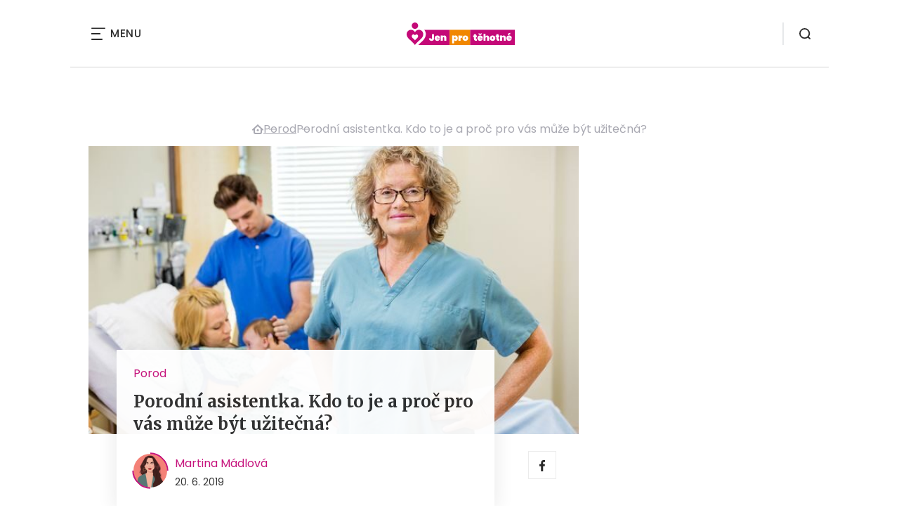

--- FILE ---
content_type: text/html; charset=UTF-8
request_url: https://www.jenprotehotne.cz/porodni-asistentka-kdo-to-je-a-proc-pro-vas-muze-byt-uzitecna/
body_size: 14106
content:
<!DOCTYPE html>
<html lang="cs">


<head>
    <meta charset="utf-8" />
    <!--[if IE]><meta http-equiv="X-UA-Compatible" content="IE=edge,chrome=1" /><![endif]-->
    <meta name="author" content="Brilo - https://www.brilo.cz" />
    <meta name="viewport" content="width=device-width, initial-scale=1, shrink-to-fit=no, viewport-fit=cover" />
    <meta name="format-detection" content="telephone=no" />

    
    <link rel="preconnect" href=" http://fonts.googleapis.com/" crossorigin="crossorigin">
    <link rel="preconnect" href="https://www.youtube.com">
    <link rel="preconnect" href="https://i.ytimg.com">
    <link rel="preconnect" href="https://i9.ytimg.com">
    <link rel=“preconnect“ href="https://connect.facebook.net/">

    <title>Porodní asistentka. Kdo to je a proč pro vás může být užitečná? - JenProTěhotné.cz</title>

            <link type="image/png" href="https://www.jenprotehotne.cz/wp-content/themes/czechnetmedia/images/favicon/JenProTehotne/favicon_package_v0.16/apple-touch-icon.png" rel="apple-touch-icon" sizes="180x180">
        <link type="image/png" href="https://www.jenprotehotne.cz/wp-content/themes/czechnetmedia/images/favicon/JenProTehotne/favicon_package_v0.16/favicon-32x32.png" rel="icon" sizes="32x32">
        <link type="image/png" href="https://www.jenprotehotne.cz/wp-content/themes/czechnetmedia/images/favicon/JenProTehotne/favicon_package_v0.16/favicon-16x16.png" rel="icon" sizes="16x16">
        <link type="image/png" href="https://www.jenprotehotne.cz/wp-content/themes/czechnetmedia/images/favicon/JenProTehotne/favicon_package_v0.16/android-chrome-192x192.png" rel="icon" sizes="192x192">
        <link type="image/png" href="https://www.jenprotehotne.cz/wp-content/themes/czechnetmedia/images/favicon/JenProTehotne/favicon_package_v0.16/android-chrome-512x512.png" rel="icon" sizes="512x512">
        <link type="image/png" href="https://www.jenprotehotne.cz/wp-content/themes/czechnetmedia/images/favicon/JenProTehotne/favicon_package_v0.16/mstile-150x150.png" rel="icon" sizes="150x150">
        <link rel="manifest" href="https://www.jenprotehotne.cz/wp-content/themes/czechnetmedia/images/favicon/JenProTehotne/favicon_package_v0.16/site.webmanifest" crossorigin="use-credentials">
        <link rel="icon" href="https://www.jenprotehotne.cz/wp-content/themes/czechnetmedia/images/favicon/JenProTehotne/favicon_package_v0.16/favicon.ico" type="image/x-icon" />
                    <link href="https://www.jenprotehotne.cz/wp-content/themes/czechnetmedia/images/favicon/JenProTehotne/favicon_package_v0.16/safari-pinned-tab.svg" rel="mask-icon" color="#c40877">
            <meta name="msapplication-TileColor" content="#c40877">
            <meta name="theme-color" content="#ffffff">
            

    <script src="//delivery.r2b2.cz/static/cnm/cmp.js" async></script>
<!-- Google Tag Manager -->
<script>(function(w,d,s,l,i){w[l]=w[l]||[];w[l].push({'gtm.start':
new Date().getTime(),event:'gtm.js'});var f=d.getElementsByTagName(s)[0],
j=d.createElement(s),dl=l!='dataLayer'?'&l='+l:'';j.async=true;j.src=
'https://www.googletagmanager.com/gtm.js?id='+i+dl;f.parentNode.insertBefore(j,f);
})(window,document,'script','dataLayer','GTM-KDHTZKH');</script>
<!-- End Google Tag Manager -->
    <meta name='robots' content='index, follow, max-image-preview:large, max-snippet:-1, max-video-preview:-1' />

	<!-- This site is optimized with the Yoast SEO plugin v19.13 - https://yoast.com/wordpress/plugins/seo/ -->
	<meta name="description" content="Chcete mít svou porodní asistentku? Přečtěte si, proč se vám může hodit, jaké jsou její pravomoci i čím se liší od duly u porodu." />
	<link rel="canonical" href="https://www.jenprotehotne.cz/porodni-asistentka-kdo-to-je-a-proc-pro-vas-muze-byt-uzitecna/" />
	<meta property="og:locale" content="cs_CZ" />
	<meta property="og:type" content="article" />
	<meta property="og:title" content="Porodní asistentka. Kdo to je a proč pro vás může být užitečná? - JenProTěhotné.cz" />
	<meta property="og:description" content="Chcete mít svou porodní asistentku? Přečtěte si, proč se vám může hodit, jaké jsou její pravomoci i čím se liší od duly u porodu." />
	<meta property="og:url" content="https://www.jenprotehotne.cz/porodni-asistentka-kdo-to-je-a-proc-pro-vas-muze-byt-uzitecna/" />
	<meta property="og:site_name" content="JenProTěhotné.cz" />
	<meta property="article:publisher" content="https://www.facebook.com/jenprotehotnecz/" />
	<meta property="article:published_time" content="2019-06-20T07:50:15+00:00" />
	<meta property="og:image" content="https://www.jenprotehotne.cz/wp-content/uploads/2019/05/porodni-asistentka.jpg" />
	<meta property="og:image:width" content="640" />
	<meta property="og:image:height" content="427" />
	<meta property="og:image:type" content="image/jpeg" />
	<meta name="author" content="Martina Mádlová" />
	<meta name="twitter:card" content="summary_large_image" />
	<meta name="twitter:label1" content="Napsal(a)" />
	<meta name="twitter:data1" content="Martina Mádlová" />
	<meta name="twitter:label2" content="Odhadovaná doba čtení" />
	<meta name="twitter:data2" content="5 minut" />
	<!-- / Yoast SEO plugin. -->


<link rel='dns-prefetch' href='//ajax.googleapis.com' />
<link rel='dns-prefetch' href='//d21-a.sdn.cz' />
<link rel='dns-prefetch' href='//fonts.googleapis.com' />
<style id='safe-svg-svg-icon-style-inline-css' type='text/css'>
.safe-svg-cover{text-align:center}.safe-svg-cover .safe-svg-inside{display:inline-block;max-width:100%}.safe-svg-cover svg{height:100%;max-height:100%;max-width:100%;width:100%}

</style>
<style id='global-styles-inline-css' type='text/css'>
body{--wp--preset--color--black: #000000;--wp--preset--color--cyan-bluish-gray: #abb8c3;--wp--preset--color--white: #ffffff;--wp--preset--color--pale-pink: #f78da7;--wp--preset--color--vivid-red: #cf2e2e;--wp--preset--color--luminous-vivid-orange: #ff6900;--wp--preset--color--luminous-vivid-amber: #fcb900;--wp--preset--color--light-green-cyan: #7bdcb5;--wp--preset--color--vivid-green-cyan: #00d084;--wp--preset--color--pale-cyan-blue: #8ed1fc;--wp--preset--color--vivid-cyan-blue: #0693e3;--wp--preset--color--vivid-purple: #9b51e0;--wp--preset--gradient--vivid-cyan-blue-to-vivid-purple: linear-gradient(135deg,rgba(6,147,227,1) 0%,rgb(155,81,224) 100%);--wp--preset--gradient--light-green-cyan-to-vivid-green-cyan: linear-gradient(135deg,rgb(122,220,180) 0%,rgb(0,208,130) 100%);--wp--preset--gradient--luminous-vivid-amber-to-luminous-vivid-orange: linear-gradient(135deg,rgba(252,185,0,1) 0%,rgba(255,105,0,1) 100%);--wp--preset--gradient--luminous-vivid-orange-to-vivid-red: linear-gradient(135deg,rgba(255,105,0,1) 0%,rgb(207,46,46) 100%);--wp--preset--gradient--very-light-gray-to-cyan-bluish-gray: linear-gradient(135deg,rgb(238,238,238) 0%,rgb(169,184,195) 100%);--wp--preset--gradient--cool-to-warm-spectrum: linear-gradient(135deg,rgb(74,234,220) 0%,rgb(151,120,209) 20%,rgb(207,42,186) 40%,rgb(238,44,130) 60%,rgb(251,105,98) 80%,rgb(254,248,76) 100%);--wp--preset--gradient--blush-light-purple: linear-gradient(135deg,rgb(255,206,236) 0%,rgb(152,150,240) 100%);--wp--preset--gradient--blush-bordeaux: linear-gradient(135deg,rgb(254,205,165) 0%,rgb(254,45,45) 50%,rgb(107,0,62) 100%);--wp--preset--gradient--luminous-dusk: linear-gradient(135deg,rgb(255,203,112) 0%,rgb(199,81,192) 50%,rgb(65,88,208) 100%);--wp--preset--gradient--pale-ocean: linear-gradient(135deg,rgb(255,245,203) 0%,rgb(182,227,212) 50%,rgb(51,167,181) 100%);--wp--preset--gradient--electric-grass: linear-gradient(135deg,rgb(202,248,128) 0%,rgb(113,206,126) 100%);--wp--preset--gradient--midnight: linear-gradient(135deg,rgb(2,3,129) 0%,rgb(40,116,252) 100%);--wp--preset--duotone--dark-grayscale: url('#wp-duotone-dark-grayscale');--wp--preset--duotone--grayscale: url('#wp-duotone-grayscale');--wp--preset--duotone--purple-yellow: url('#wp-duotone-purple-yellow');--wp--preset--duotone--blue-red: url('#wp-duotone-blue-red');--wp--preset--duotone--midnight: url('#wp-duotone-midnight');--wp--preset--duotone--magenta-yellow: url('#wp-duotone-magenta-yellow');--wp--preset--duotone--purple-green: url('#wp-duotone-purple-green');--wp--preset--duotone--blue-orange: url('#wp-duotone-blue-orange');--wp--preset--font-size--small: 13px;--wp--preset--font-size--medium: 20px;--wp--preset--font-size--large: 36px;--wp--preset--font-size--x-large: 42px;}.has-black-color{color: var(--wp--preset--color--black) !important;}.has-cyan-bluish-gray-color{color: var(--wp--preset--color--cyan-bluish-gray) !important;}.has-white-color{color: var(--wp--preset--color--white) !important;}.has-pale-pink-color{color: var(--wp--preset--color--pale-pink) !important;}.has-vivid-red-color{color: var(--wp--preset--color--vivid-red) !important;}.has-luminous-vivid-orange-color{color: var(--wp--preset--color--luminous-vivid-orange) !important;}.has-luminous-vivid-amber-color{color: var(--wp--preset--color--luminous-vivid-amber) !important;}.has-light-green-cyan-color{color: var(--wp--preset--color--light-green-cyan) !important;}.has-vivid-green-cyan-color{color: var(--wp--preset--color--vivid-green-cyan) !important;}.has-pale-cyan-blue-color{color: var(--wp--preset--color--pale-cyan-blue) !important;}.has-vivid-cyan-blue-color{color: var(--wp--preset--color--vivid-cyan-blue) !important;}.has-vivid-purple-color{color: var(--wp--preset--color--vivid-purple) !important;}.has-black-background-color{background-color: var(--wp--preset--color--black) !important;}.has-cyan-bluish-gray-background-color{background-color: var(--wp--preset--color--cyan-bluish-gray) !important;}.has-white-background-color{background-color: var(--wp--preset--color--white) !important;}.has-pale-pink-background-color{background-color: var(--wp--preset--color--pale-pink) !important;}.has-vivid-red-background-color{background-color: var(--wp--preset--color--vivid-red) !important;}.has-luminous-vivid-orange-background-color{background-color: var(--wp--preset--color--luminous-vivid-orange) !important;}.has-luminous-vivid-amber-background-color{background-color: var(--wp--preset--color--luminous-vivid-amber) !important;}.has-light-green-cyan-background-color{background-color: var(--wp--preset--color--light-green-cyan) !important;}.has-vivid-green-cyan-background-color{background-color: var(--wp--preset--color--vivid-green-cyan) !important;}.has-pale-cyan-blue-background-color{background-color: var(--wp--preset--color--pale-cyan-blue) !important;}.has-vivid-cyan-blue-background-color{background-color: var(--wp--preset--color--vivid-cyan-blue) !important;}.has-vivid-purple-background-color{background-color: var(--wp--preset--color--vivid-purple) !important;}.has-black-border-color{border-color: var(--wp--preset--color--black) !important;}.has-cyan-bluish-gray-border-color{border-color: var(--wp--preset--color--cyan-bluish-gray) !important;}.has-white-border-color{border-color: var(--wp--preset--color--white) !important;}.has-pale-pink-border-color{border-color: var(--wp--preset--color--pale-pink) !important;}.has-vivid-red-border-color{border-color: var(--wp--preset--color--vivid-red) !important;}.has-luminous-vivid-orange-border-color{border-color: var(--wp--preset--color--luminous-vivid-orange) !important;}.has-luminous-vivid-amber-border-color{border-color: var(--wp--preset--color--luminous-vivid-amber) !important;}.has-light-green-cyan-border-color{border-color: var(--wp--preset--color--light-green-cyan) !important;}.has-vivid-green-cyan-border-color{border-color: var(--wp--preset--color--vivid-green-cyan) !important;}.has-pale-cyan-blue-border-color{border-color: var(--wp--preset--color--pale-cyan-blue) !important;}.has-vivid-cyan-blue-border-color{border-color: var(--wp--preset--color--vivid-cyan-blue) !important;}.has-vivid-purple-border-color{border-color: var(--wp--preset--color--vivid-purple) !important;}.has-vivid-cyan-blue-to-vivid-purple-gradient-background{background: var(--wp--preset--gradient--vivid-cyan-blue-to-vivid-purple) !important;}.has-light-green-cyan-to-vivid-green-cyan-gradient-background{background: var(--wp--preset--gradient--light-green-cyan-to-vivid-green-cyan) !important;}.has-luminous-vivid-amber-to-luminous-vivid-orange-gradient-background{background: var(--wp--preset--gradient--luminous-vivid-amber-to-luminous-vivid-orange) !important;}.has-luminous-vivid-orange-to-vivid-red-gradient-background{background: var(--wp--preset--gradient--luminous-vivid-orange-to-vivid-red) !important;}.has-very-light-gray-to-cyan-bluish-gray-gradient-background{background: var(--wp--preset--gradient--very-light-gray-to-cyan-bluish-gray) !important;}.has-cool-to-warm-spectrum-gradient-background{background: var(--wp--preset--gradient--cool-to-warm-spectrum) !important;}.has-blush-light-purple-gradient-background{background: var(--wp--preset--gradient--blush-light-purple) !important;}.has-blush-bordeaux-gradient-background{background: var(--wp--preset--gradient--blush-bordeaux) !important;}.has-luminous-dusk-gradient-background{background: var(--wp--preset--gradient--luminous-dusk) !important;}.has-pale-ocean-gradient-background{background: var(--wp--preset--gradient--pale-ocean) !important;}.has-electric-grass-gradient-background{background: var(--wp--preset--gradient--electric-grass) !important;}.has-midnight-gradient-background{background: var(--wp--preset--gradient--midnight) !important;}.has-small-font-size{font-size: var(--wp--preset--font-size--small) !important;}.has-medium-font-size{font-size: var(--wp--preset--font-size--medium) !important;}.has-large-font-size{font-size: var(--wp--preset--font-size--large) !important;}.has-x-large-font-size{font-size: var(--wp--preset--font-size--x-large) !important;}
</style>
<link rel='stylesheet' id='diffvi-dist-css'  href='https://www.jenprotehotne.cz/wp-content/plugins/distributor/distributor.css?ver=4.4' type='text/css' media='all' />
<link rel='stylesheet' id='google-font-css'  href='https://fonts.googleapis.com/css2?family=Merriweather:wght@700&#038;family=Poppins:wght@400;500;700&#038;display=swap' type='text/css' media='all' />
<link rel='stylesheet' id='theme-style-css'  href='https://www.jenprotehotne.cz/wp-content/themes/czechnetmedia/style.css?ver=2020-12-15' type='text/css' media='all' />
<script type='text/javascript' src='https://www.jenprotehotne.cz/wp-includes/js/jquery/jquery.min.js?ver=3.6.0' id='jquery-core-js'></script>
<script type='text/javascript' src='https://www.jenprotehotne.cz/wp-includes/js/jquery/jquery-migrate.min.js?ver=3.3.2' id='jquery-migrate-js'></script>
<script type='text/javascript' src='https://d21-a.sdn.cz/d_21/sl/3/loader.js' id='seznam-jquery-js'></script>
<link rel="https://api.w.org/" href="https://www.jenprotehotne.cz/wp-json/" /><link rel="alternate" type="application/json" href="https://www.jenprotehotne.cz/wp-json/wp/v2/posts/1237" /><link rel="alternate" type="application/json+oembed" href="https://www.jenprotehotne.cz/wp-json/oembed/1.0/embed?url=https%3A%2F%2Fwww.jenprotehotne.cz%2Fporodni-asistentka-kdo-to-je-a-proc-pro-vas-muze-byt-uzitecna%2F" />
<link rel="alternate" type="text/xml+oembed" href="https://www.jenprotehotne.cz/wp-json/oembed/1.0/embed?url=https%3A%2F%2Fwww.jenprotehotne.cz%2Fporodni-asistentka-kdo-to-je-a-proc-pro-vas-muze-byt-uzitecna%2F&#038;format=xml" />
<script src="https://ssp.imedia.cz/static/js/ssp.js"></script>

</head>

<body class="post-template-default single single-post postid-1237 single-format-standard" style="--primary: #c40877; --primary-hover: #c40877; --primary-light: #f9e6f1; --text: #2A2A2A; ">

    <!-- Google Tag Manager (noscript) -->
<noscript><iframe src="https://www.googletagmanager.com/ns.html?id=GTM-KDHTZKH"
height="0" width="0" style="display:none;visibility:hidden"></iframe></noscript>
<!-- End Google Tag Manager (noscript) -->
            <header class="header-main">
    <span class="header-main__scrolled-bar"></span>
    <div class="container">
        <nav class="header-main__nav-main">
            <ul>
                <li id="menu-item-83" class="menu-item menu-item-type-taxonomy menu-item-object-category menu-item-83"><a href="https://www.jenprotehotne.cz/rubrika/tehotenstvi-tyden-po-tydnu/">Těhotenství týden po týdnu</a></li>
<li id="menu-item-81" class="menu-item menu-item-type-taxonomy menu-item-object-category menu-item-81"><a href="https://www.jenprotehotne.cz/rubrika/priznaky-tehotenstvi/">Příznaky těhotenství</a></li>
<li id="menu-item-2956" class="menu-item menu-item-type-taxonomy menu-item-object-category menu-item-2956"><a href="https://www.jenprotehotne.cz/rubrika/jak-zvladnout-tehotenstvi/">Jak zvládnout těhotenství</a></li>
<li id="menu-item-84" class="menu-item menu-item-type-taxonomy menu-item-object-category menu-item-84"><a href="https://www.jenprotehotne.cz/rubrika/vyziva-v-tehotenstvi/">Výživa v těhotenství</a></li>
<li id="menu-item-82" class="menu-item menu-item-type-taxonomy menu-item-object-category menu-item-has-children menu-item-82"><a href="https://www.jenprotehotne.cz/rubrika/tehotenske-komplikace/">Těhotenské komplikace</a>
<ul class="sub-menu">
	<li id="menu-item-86" class="menu-item menu-item-type-taxonomy menu-item-object-category current-post-ancestor current-menu-parent current-post-parent menu-item-86"><a href="https://www.jenprotehotne.cz/rubrika/zdravotni-pece-v-tehotenstvi/">Zdravotní péče v těhotenství</a></li>
</ul>
</li>
<li id="menu-item-79" class="menu-item menu-item-type-taxonomy menu-item-object-category current-post-ancestor current-menu-parent current-post-parent menu-item-79"><a href="https://www.jenprotehotne.cz/rubrika/porod/">Porod</a></li>
<li id="menu-item-80" class="menu-item menu-item-type-taxonomy menu-item-object-category menu-item-has-children menu-item-80"><a href="https://www.jenprotehotne.cz/rubrika/priprava-na-miminko/">Příprava na miminko</a>
<ul class="sub-menu">
	<li id="menu-item-77" class="menu-item menu-item-type-taxonomy menu-item-object-category menu-item-77"><a href="https://www.jenprotehotne.cz/rubrika/materska/">Mateřská</a></li>
</ul>
</li>
<li id="menu-item-78" class="menu-item menu-item-type-taxonomy menu-item-object-category menu-item-78"><a href="https://www.jenprotehotne.cz/rubrika/planovani-rodicovstvi/">Plánování rodičovství</a></li>
<li id="menu-item-2958" class="menu-item menu-item-type-taxonomy menu-item-object-category menu-item-2958"><a href="https://www.jenprotehotne.cz/rubrika/umele-oplodneni/">Umělé oplodnění</a></li>
<li id="menu-item-2957" class="menu-item menu-item-type-taxonomy menu-item-object-category menu-item-2957"><a href="https://www.jenprotehotne.cz/rubrika/souteze/">Soutěže</a></li>
            </ul>
        </nav>

        <div class="header-main__nav-button">
            <span></span>
            <span></span>
            <span></span>
            <span></span>
            Menu
        </div>

                                            <a class="header-main__brand" href="https://www.jenprotehotne.cz">
                    <img src="" data-src="https://www.jenprotehotne.cz/wp-content/uploads/2021/04/logo21_JenProTehotne.svg" draggable="false" alt="JenProTěhotné.cz" ><noscript><img src="https://www.jenprotehotne.cz/wp-content/uploads/2021/04/logo21_JenProTehotne.svg" alt="JenProTěhotné.cz"></noscript>                </a>
                    
        
        <div class="header-search">
    <form id="searchform" class="header-search__inner" role="search" method="get" action="https://www.jenprotehotne.cz/">

        <input id="s" name="s" class="header-search__input" type="text" placeholder="Hledat na...">

        <button class="btn  header-search__submit --small --primary" type="submit">
            <span>Vyhledat</span>
        </button>
    </form>

    <div class="header-search__button">
        <svg xmlns="http://www.w3.org/2000/svg" width="16" height="16" viewBox="0 0 16 16"><path class="a" d="M15.731 14.44l-2.146-2.138a7.607 7.607 0 001.624-4.7 7.641 7.641 0 00-7.6-7.6 7.641 7.641 0 00-7.6 7.6 7.641 7.641 0 007.6 7.6 7.606 7.606 0 004.7-1.624l2.138 2.146a.91.91 0 00.646.269.91.91 0 00.645-.269.91.91 0 00.262-.638.91.91 0 00-.269-.646zM1.85 7.62a5.8 5.8 0 015.77-5.77 5.8 5.8 0 015.77 5.77 5.8 5.8 0 01-5.77 5.77 5.8 5.8 0 01-5.77-5.77z"/></svg>    </div>
</div>    </div>
    <div class="header-mask"></div>
</header>

        <main>
            <section class="entry-content-section base-section --p-top-0 --mobile-p-x-0"><div class="container"><div id="dist_leaderboard" class="distributor" aria-hidden="true"><div id="ado-2erlvEFPLTpXxEAnuDeWqmk40NwgfcOamF8wuTAcWjH.07"></div><div id="ssp-zone-139259"></div></div>
</div></section>                <div class="breadcrumbs-container container">
        <div class="breadcrumbs  ">
            <span><span><a href="https://www.jenprotehotne.cz/">JenProTěhotné.cz</a></span>  <span><a href="https://www.jenprotehotne.cz/rubrika/porod/">Porod</a></span>  <span class="breadcrumb_last" aria-current="page">Porodní asistentka. Kdo to je a proč pro vás může být užitečná?</span></span>        </div>
    </div>

            <div id="projectNotices" class="container">
	</div>    
    <div class="container">
        <div class="content-and-aside layout-base-content">
            <div class="content">
                                    
<section class="base-section detail-intro-section --p-top-0 --p-x-0">
    <div class="container">

        
    <div class="detail-intro-gallery">
        <div class="gallery-item detail-intro-gallery__item">
            <div class="gallery-icon detail-intro-gallery__icon">
                <a class="detail-intro-gallery__img" href="https://www.jenprotehotne.cz/porodni-asistentka-kdo-to-je-a-proc-pro-vas-muze-byt-uzitecna/?galerie&obrazek=1238">
                    <img src="" data-src="https://www.jenprotehotne.cz/wp-content/uploads/fly-images/1238/porodni-asistentka-1036x608-c.jpg" srcset="" data-srcset="https://www.jenprotehotne.cz/wp-content/uploads/fly-images/1238/porodni-asistentka-414x244-c.jpg 414w, https://www.jenprotehotne.cz/wp-content/uploads/fly-images/1238/porodni-asistentka-699x411-c.jpg 699w, https://www.jenprotehotne.cz/wp-content/uploads/fly-images/1238/porodni-asistentka-1036x608-c.jpg 1036w, https://www.jenprotehotne.cz/wp-content/uploads/fly-images/1238/porodni-asistentka-1398x822-c.jpg 1398w, https://www.jenprotehotne.cz/wp-content/uploads/fly-images/1238/porodni-asistentka-2072x1216-c.jpg 2072w" draggable="false" alt="Porodní asistentka" ><noscript><img src="https://www.jenprotehotne.cz/wp-content/uploads/fly-images/1238/porodni-asistentka-1036x608-c.jpg" alt="Porodní asistentka"></noscript>                </a>
            </div>
        </div>

        
        
            </div>

        <div class="detail-intro-section__content ">
            <div class="post-item  signpost-item__post">
                <div class="post-item__tags base-text base-header__tag">
                    <a class='post-item__tag-link' href='https://www.jenprotehotne.cz/rubrika/porod/'>
                        Porod                    </a>
                </div>

                <header class="post-item__header">
                    <h1 class="post-item__heading article-heading">
                        Porodní asistentka. Kdo to je a proč pro vás může být užitečná?                    </h1>
                </header>

                <div class="post-item__author">
                    <div class="author">
                        <a class="author__image" href="https://www.jenprotehotne.cz/author/martina-madlova/">
                            <img src="" data-src="https://www.jenprotehotne.cz/wp-content/uploads/2022/03/nausnice-300x300.jpg" alt="Martina Mádlová">
                        </a>
                        <div class="author__text">
                            <h4 class="author__heading base-text">
                                <a href="https://www.jenprotehotne.cz/author/martina-madlova/">Martina Mádlová</a>
                            </h4>

                            <p class="author__perex small-text">
                                                                    20. 6. 2019                                                            </p>
                        </div>
                    </div>
                </div>
            </div>

            <div class="detail-intro-gallery__share">
                <a class="detail-intro-section__link" href="https://www.facebook.com/sharer/sharer.php?u=https://www.jenprotehotne.cz/porodni-asistentka-kdo-to-je-a-proc-pro-vas-muze-byt-uzitecna/" target="_blank" rel="nofollow">
                    <svg xmlns="http://www.w3.org/2000/svg" width="8.31" height="16" viewBox="0 0 8.31 16"><path class="a" d="M5.393 16V8.7h2.449l.367-2.845H5.393V4.039c0-.823.228-1.385 1.41-1.385h1.505V.109a20.41 20.41 0 00-2.194-.111 3.427 3.427 0 00-3.659 3.759v2.1H0v2.845h2.456v7.3z"/></svg>                </a>
                            </div>
        </div>

            </div>
</section>
                    
<div class="entry-content js-page-progress-bar-offset entry-content-detail">
    <p>&#381;eny dnes maj&iacute; sv&eacute;ho zuba&#345;e, kade&#345;nici, kosmeti&#269;ku i psychologa. Pro&#269; tedy nem&iacute;t i dobrou porodn&iacute; asistentku? Na n&#283; se ov&scaron;em &#269;asto pohl&iacute;&#382;&iacute; jako na n&#283;koho, kdo se n&aacute;hodou nach&aacute;z&iacute; na porodn&iacute;m s&aacute;le a nen&iacute; v&#367;bec d&#367;le&#382;it&yacute;. M&aacute; ale svou funkci a to dost podstatnou. M&#367;&#382;e v&aacute;s prov&aacute;zet t&#283;hotenstv&iacute;m i samotn&yacute;m porodem a m&aacute; v&iacute;c pravomoc&iacute; ne&#382; dula. Pro&#269; by pro v&aacute;s mohla b&yacute;t porodn&iacute; asistentka (PA) u&#382;ite&#269;n&aacute;?<!--more--><p>Porodn&iacute; asistentka je zdravotnice, kter&aacute; se specializuje na p&eacute;&#269;i o &#382;enu v&nbsp;pr&#367;b&#283;hu t&#283;hotenstv&iacute;, porodu i &scaron;estined&#283;l&iacute;. M&#367;&#382;e pracovat samostatn&#283;, bez odborn&eacute;ho dohledu a indikace l&eacute;ka&#345;e, pokud je t&#283;hotenstv&iacute; bez komplikac&iacute;. V&nbsp;tom se pr&aacute;v&#283; li&scaron;&iacute; o duly, kter&aacute; nen&iacute; zdravotnick&yacute;m pracovn&iacute;kem a m&aacute; b&yacute;t u porodu pouze oporou a podporou, nesm&iacute; do n&#283;j ale medic&iacute;nsky zasahovat.</p><div id="dist_single01" class="distributor dist_single dist_before01h2" aria-hidden="true"><div id="ado-0nAHXieBN87QJwaN2Zs4mMYZEDlldUOz3ZmgeJeharL.T7"></div><div id="ssp-zone-139284"></div></div>

<h2>Uzn&aacute;van&aacute; definice</h2><p>Sv&#283;tov&aacute; zdravotnick&aacute; organizace, Mezin&aacute;rodn&iacute; konfederace porodn&iacute;ch asistentek a Mezin&aacute;rodn&iacute; federace gynekolog&#367; a porodn&iacute;k&#367; spole&#269;n&#283; vytvo&#345;ily dokument <strong>Definice porodn&iacute; asistentky</strong>, kter&yacute; vznikl v&nbsp;roce 1972. V&nbsp;n&#283;m je uveden&aacute; p&#345;esn&aacute; definice porodn&iacute; asistentky, n&aacute;pl&#328; jej&iacute; pr&aacute;ce i mo&#382;nosti, kter&eacute; m&aacute;.</p><p>Setkat se s&nbsp;porodn&iacute;mi asistentkami m&#367;&#382;ete:</p><ul>
<li>v&nbsp;porodnic&iacute;ch na porodn&iacute;ch s&aacute;lech,</li>
<li>na odd&#283;len&iacute;ch p&eacute;&#269;e o t&#283;hotn&eacute; a &scaron;estined&#283;l&iacute;,</li>
<li>v&nbsp;porodnick&yacute;ch a gynekologick&yacute;ch ordinac&iacute;ch,</li>
<li>v&nbsp;centrech pro nast&aacute;vaj&iacute;c&iacute; maminky,</li>
<li>v&nbsp;soukrom&eacute; praxi.</li>
</ul><blockquote class="wp-embedded-content" data-secret="zKR4EC9VjQ"><p><a href="https://www.jenprotehotne.cz/dula-u-porodu-vite-kdo-to-vlastne-je-a-jake-ma-poslani/">Dula u porodu. V&iacute;te, kdo to vlastn&#283; je a jak&eacute; m&aacute; posl&aacute;n&iacute;?</a></p></blockquote><p><iframe title="&bdquo;Dula u porodu. V&iacute;te, kdo to vlastn&#283; je a jak&eacute; m&aacute; posl&aacute;n&iacute;?&ldquo; &mdash; JenProTehotne.cz" class="wp-embedded-content" sandbox="allow-scripts" security="restricted" style="position: absolute; clip: rect(1px, 1px, 1px, 1px);" src="https://www.jenprotehotne.cz/dula-u-porodu-vite-kdo-to-vlastne-je-a-jake-ma-poslani/embed/#?secret=zKR4EC9VjQ" data-secret="zKR4EC9VjQ" width="500" height="282" frameborder="0" marginwidth="0" marginheight="0" scrolling="no"></iframe></p><h2>Porodn&iacute; asistentka studium</h2><p>Porodn&iacute; asistentky se vzd&#283;l&aacute;vaj&iacute; na vysok&yacute;ch &scaron;kol&aacute;ch v&nbsp;oborech ur&#269;en&yacute;ch pro p&#345;&iacute;pravu porodn&iacute;ch asistentek. Studium mus&iacute; trvat minim&aacute;ln&#283; t&#345;i roky a jejich kompetence upravuje <strong>z&aacute;kon &#269;. 96/2004 Sb., o nel&eacute;ka&#345;sk&yacute;ch povol&aacute;n&iacute;ch</strong>. Kdy&#382; &uacute;sp&#283;&scaron;n&#283; studium dokon&#269;&iacute;, m&#367;&#382;e se za&#269;&iacute;t v&#283;novat sv&eacute;mu oboru. Je pln&#283; uzn&aacute;v&aacute;na jako zdravotnick&yacute; pracovn&iacute;k a z&aacute;rove&#328; i pracuje v&nbsp;partnerstv&iacute; se &#382;enami, aby jim poskytla podporu, p&eacute;&#269;i a radu. Tato p&eacute;&#269;e zahrnuje prevenci, podporu p&#345;irozen&eacute;ho porodu, hl&iacute;d&aacute;n&iacute; mo&#382;n&yacute;ch komplikac&iacute; u matky a d&iacute;t&#283;te a dal&scaron;&iacute; nezbytn&aacute; pomoc p&#345;i nal&eacute;hav&eacute; asistentky. Porodn&iacute; asistentka nemus&iacute; pracovat jen v&nbsp;nemocnici, ale i doma, v&nbsp;ambulanc&iacute;ch apod.</p><blockquote class="wp-embedded-content" data-secret="OyLX9sYXin"><p><a href="https://www.jenprotehotne.cz/porod-do-vody-proc-je-mezi-zenami-tak-oblibeny/">Porod do vody. Pro&#269; je mezi &#382;enami tak obl&iacute;ben&yacute;?</a></p></blockquote><p><iframe title="&bdquo;Porod do vody. Pro&#269; je mezi &#382;enami tak obl&iacute;ben&yacute;?&ldquo; &mdash; JenProTehotne.cz" class="wp-embedded-content" sandbox="allow-scripts" security="restricted" style="position: absolute; clip: rect(1px, 1px, 1px, 1px);" src="https://www.jenprotehotne.cz/porod-do-vody-proc-je-mezi-zenami-tak-oblibeny/embed/#?secret=OyLX9sYXin" data-secret="OyLX9sYXin" width="500" height="282" frameborder="0" marginwidth="0" marginheight="0" scrolling="no"></iframe></p><div id="dist_single02" class="distributor dist_single dist_before03h2" aria-hidden="true"><div id="ado-o8c6oCprk6G2CV2ix7oLX7Q5wA3yxCM4gi0TwE1ly...e7"></div><div id="ssp-zone-200386"></div></div>

<h2>Porodn&iacute; asistentka a jej&iacute; n&aacute;pl&#328; pr&aacute;ce</h2><p>Pr&aacute;ce porodn&iacute; asistentky spo&#269;&iacute;v&aacute; p&#345;edev&scaron;&iacute;m v poskytov&aacute;n&iacute; rad a pou&#269;en&iacute; o &#382;ivotospr&aacute;v&#283; v&nbsp;t&#283;hotenstv&iacute;, p&#345;i kojen&iacute;, p&#345;&iacute;prav&#283; na porod, o&scaron;et&#345;en&iacute; novorozence, a dokonce i o antikoncepci. Poskytuje rady i v&nbsp;ot&aacute;zk&aacute;ch soci&aacute;ln&#283;-pr&aacute;vn&iacute;ch. Prvn&iacute; setk&aacute;n&iacute; s&nbsp;nast&aacute;vaj&iacute;c&iacute; maminkou mohou prob&iacute;hat ji&#382; b&#283;hem t&#283;hotenstv&iacute;, kde mohou probrat v&scaron;echno, co t&#283;hotnou &#382;enu zaj&iacute;m&aacute;.</p><p>Hlavn&iacute; n&aacute;pl&#328; je ale p&#345;&iacute;prava rodi&#269;ky k&nbsp;porodu a p&eacute;&#269;e o n&iacute; p&#345;i v&scaron;ech dob&aacute;ch porodn&iacute;ch. Na za&#269;&aacute;tku porodu m&#367;&#382;e PA p&#345;ij&iacute;t k&nbsp;&#382;en&#283; dom&#367;, zkontrolovat rodi&#269;ku, miminko i celkovou situaci. Dok&aacute;&#382;e odhadnout vhodnou chv&iacute;li, kdy se vydat do porodnice (pokud nechce &#382;ena rodit doma).</p><p>Ale ani v&nbsp;porodnici &#269;asto nemus&iacute; b&yacute;t l&eacute;ka&#345; u porodu p&#345;&iacute;tomen. Porodn&iacute; asistentka dok&aacute;&#382;e v&scaron;emi vhodn&yacute;mi prost&#345;edky monitorovat matku i d&iacute;t&#283; a poznat p&#345;&iacute;znaky patologi&iacute;, kter&eacute; u&#382; z&aacute;sah l&eacute;ka&#345;e vy&#382;aduj&iacute;. Pokud je v&scaron;e v&nbsp;po&#345;&aacute;dku, m&#367;&#382;e v&eacute;st porod a&#382; do konce i s&nbsp;n&aacute;st&#345;ihem hr&aacute;ze apod. O&scaron;et&#345;uje porodn&iacute; a poporodn&iacute; poran&#283;n&iacute;.</p><p>V&nbsp;p&#345;&iacute;pad&#283; ambulantn&iacute;ho porodu v&aacute;s dojde porodn&iacute; asistentka nav&scaron;t&iacute;vit hned, jakmile p&#345;ijedete dom&#367; z&nbsp;porodnice. Zkontroluje miminko, v&aacute;s a se v&scaron;&iacute;m v&aacute;m porad&iacute;.</p><h2>Mus&iacute;te si porodn&iacute; asistentku zaplatit?</h2><p>Porodn&iacute; asistentku si mus&iacute;te zaplatit v&nbsp;p&#345;&iacute;pad&#283;, &#382;e m&aacute; svou vlastn&iacute; soukromou praxi, proto&#382;e ty neplat&iacute; zdravotn&iacute; poji&scaron;&#357;ovny. V&yacute;jimku tvo&#345;&iacute; jen n&aacute;v&scaron;t&#283;va v&nbsp;t&#283;hotenstv&iacute; a v&nbsp;&scaron;estined&#283;l&iacute;. Tuto p&eacute;&#269;i m&#367;&#382;e jako jedinou zdravotn&iacute; poji&scaron;&#357;ovna uhradit, pokud s&nbsp;n&iacute; m&aacute; PA uzav&#345;enou smlouvu a v&yacute;kon indikuje gynekolog. Jinak si p&#345;ipravte naditou pen&#283;&#382;enku. Porodn&iacute; asistentka v&aacute;s m&#367;&#382;e st&aacute;t od n&#283;kolika set korun jen za konzultace, a&#382; po tis&iacute;ce za veden&iacute; porodu a doprovod do porodnice.</p><p>Za porodn&iacute; asistentku neplat&iacute;te ani tehdy, kdy&#382; je zam&#283;stn&aacute;na ve st&aacute;tn&iacute;m nebo soukrom&eacute;m za&#345;&iacute;zen&iacute; a jej&iacute; pr&aacute;ce hradn&iacute; zdravotn&iacute; poji&scaron;&#357;ovna.</p><blockquote class="wp-embedded-content" data-secret="kROcgqwgT3"><p><a href="https://www.jenprotehotne.cz/predporodni-kurz-jak-vybrat-ten-spravny-a-co-vam-prinese/">P&#345;edporodn&iacute; kurz. Jak vybrat ten spr&aacute;vn&yacute; a co v&aacute;m p&#345;inese?</a></p></blockquote><p><iframe title="&bdquo;P&#345;edporodn&iacute; kurz. Jak vybrat ten spr&aacute;vn&yacute; a co v&aacute;m p&#345;inese?&ldquo; &mdash; JenProTehotne.cz" class="wp-embedded-content" sandbox="allow-scripts" security="restricted" style="position: absolute; clip: rect(1px, 1px, 1px, 1px);" src="https://www.jenprotehotne.cz/predporodni-kurz-jak-vybrat-ten-spravny-a-co-vam-prinese/embed/#?secret=kROcgqwgT3" data-secret="kROcgqwgT3" width="500" height="282" frameborder="0" marginwidth="0" marginheight="0" scrolling="no"></iframe></p><div id="dist_single03" class="distributor dist_single dist_before05h2" aria-hidden="true"><div id="ado-uXTsTZDuLPi3gJ4.8oAyx2YObRX1f2eFWh8i_jjZFM3.X7"></div></div>

<h2>Vyberte si ide&aacute;ln&iacute; porodn&iacute; asistentku</h2><p>V&#283;t&scaron;ina porodn&iacute;ch asistentek pracuje v&nbsp;porodnic&iacute;ch nebo gynekologick&yacute;ch ambulanc&iacute;ch. Soukrom&eacute; asistentky si m&#367;&#382;ete naj&iacute;t na str&aacute;nk&aacute;ch <a href="https://www.unipa.cz/">Unie porodn&iacute;ch asistentek</a> a <a href="https://www.ckpa.cz/">&#268;esk&eacute; komory porodn&iacute;ch asistentek</a>. Ide&aacute;ln&iacute; porodn&iacute; asistentku pro sebe z&nbsp;&#345;ad t&#283;ch soukrom&yacute;ch byste m&#283;la za&#269;&iacute;t hledat hned na za&#269;&aacute;tku t&#283;hotenstv&iacute;, proto&#382;e to m&#367;&#382;e chv&iacute;li trvat. Velice d&#367;le&#382;it&eacute; je osobn&iacute; setk&aacute;n&iacute;, proto&#382;e v&aacute;m mus&iacute; b&yacute;t sympatick&aacute; a m&#283;ly byste si tak&#345;&iacute;kaj&iacute;c padnout do noty. Vn&iacute;mejte proto p&#345;i setk&aacute;n&iacute; sv&eacute; pocity. Jestli&#382;e se c&iacute;t&iacute;te dob&#345;e a hned v&iacute;te, &#382;e tuto &#382;enu byste u sv&eacute;ho porodu bez obav cht&#283;la m&iacute;t, nevad&iacute; v&aacute;m s&nbsp;n&iacute; hovo&#345;it o intimn&iacute;ch v&#283;cech a m&aacute;te chu&#357; se j&iacute; sv&#283;&#345;ovat, je to ta prav&aacute;.</p></p>
<div id="dist_single99" class="distributor dist_single" aria-hidden="true"><div id="ado-S.tWbY4EQsCwS_.tOrf4lYz_3BQGS7B11VOskTFirbD.D7"></div><div id="ssp-zone-139274"></div><div id="ssp-zone-139289"></div></div>
</div>

<div class="entry-content --content-distributor-only">
</div>                    
<section class="base-section post-rating-section --p-x-0">
    <div class="container ">
        <div class="post-rating-section__content">
            <div class="article-heading">Ohodnoťte tento článek:</div>

            <form class="post-rating-section__form" action="">
                <span class="article-heading post-rating-section_average">0</span>

                <div class="post-rating-section__stars-container">
                    <label class="post-rating-section__star" data-star-number="1" for="star1">
                        <svg xmlns="http://www.w3.org/2000/svg" width="24" height="23" viewBox="0 0 24 23" fill="#e5005b"><path class="a" d="M23.937 8.691a1.273 1.273 0 00-1.1-.877l-6.927-.629L13.171.774A1.276 1.276 0 0012 .003a1.275 1.275 0 00-1.173.775l-2.739 6.41-6.928.629a1.275 1.275 0 00-1.1.877 1.274 1.274 0 00.373 1.355l5.236 4.592-1.544 6.8a1.275 1.275 0 00.5 1.317 1.273 1.273 0 00.747.243 1.271 1.271 0 00.654-.182L12 19.246l5.973 3.571a1.271 1.271 0 001.4-.061 1.276 1.276 0 00.5-1.317l-1.544-6.8 5.236-4.591a1.276 1.276 0 00.372-1.357z"/></svg>                    </label>
                    <label class="post-rating-section__star" data-star-number="2" for="star2">
                        <svg xmlns="http://www.w3.org/2000/svg" width="24" height="23" viewBox="0 0 24 23" fill="#e5005b"><path class="a" d="M23.937 8.691a1.273 1.273 0 00-1.1-.877l-6.927-.629L13.171.774A1.276 1.276 0 0012 .003a1.275 1.275 0 00-1.173.775l-2.739 6.41-6.928.629a1.275 1.275 0 00-1.1.877 1.274 1.274 0 00.373 1.355l5.236 4.592-1.544 6.8a1.275 1.275 0 00.5 1.317 1.273 1.273 0 00.747.243 1.271 1.271 0 00.654-.182L12 19.246l5.973 3.571a1.271 1.271 0 001.4-.061 1.276 1.276 0 00.5-1.317l-1.544-6.8 5.236-4.591a1.276 1.276 0 00.372-1.357z"/></svg>                    </label>
                    <label class="post-rating-section__star" data-star-number="3" for="star3">
                        <svg xmlns="http://www.w3.org/2000/svg" width="24" height="23" viewBox="0 0 24 23" fill="#e5005b"><path class="a" d="M23.937 8.691a1.273 1.273 0 00-1.1-.877l-6.927-.629L13.171.774A1.276 1.276 0 0012 .003a1.275 1.275 0 00-1.173.775l-2.739 6.41-6.928.629a1.275 1.275 0 00-1.1.877 1.274 1.274 0 00.373 1.355l5.236 4.592-1.544 6.8a1.275 1.275 0 00.5 1.317 1.273 1.273 0 00.747.243 1.271 1.271 0 00.654-.182L12 19.246l5.973 3.571a1.271 1.271 0 001.4-.061 1.276 1.276 0 00.5-1.317l-1.544-6.8 5.236-4.591a1.276 1.276 0 00.372-1.357z"/></svg>                    </label>
                    <label class="post-rating-section__star" data-star-number="4" for="star4">
                        <svg xmlns="http://www.w3.org/2000/svg" width="24" height="23" viewBox="0 0 24 23" fill="#e5005b"><path class="a" d="M23.937 8.691a1.273 1.273 0 00-1.1-.877l-6.927-.629L13.171.774A1.276 1.276 0 0012 .003a1.275 1.275 0 00-1.173.775l-2.739 6.41-6.928.629a1.275 1.275 0 00-1.1.877 1.274 1.274 0 00.373 1.355l5.236 4.592-1.544 6.8a1.275 1.275 0 00.5 1.317 1.273 1.273 0 00.747.243 1.271 1.271 0 00.654-.182L12 19.246l5.973 3.571a1.271 1.271 0 001.4-.061 1.276 1.276 0 00.5-1.317l-1.544-6.8 5.236-4.591a1.276 1.276 0 00.372-1.357z"/></svg>                    </label>
                    <label class="post-rating-section__star" data-star-number="5" for="star5">
                        <svg xmlns="http://www.w3.org/2000/svg" width="24" height="23" viewBox="0 0 24 23" fill="#e5005b"><path class="a" d="M23.937 8.691a1.273 1.273 0 00-1.1-.877l-6.927-.629L13.171.774A1.276 1.276 0 0012 .003a1.275 1.275 0 00-1.173.775l-2.739 6.41-6.928.629a1.275 1.275 0 00-1.1.877 1.274 1.274 0 00.373 1.355l5.236 4.592-1.544 6.8a1.275 1.275 0 00.5 1.317 1.273 1.273 0 00.747.243 1.271 1.271 0 00.654-.182L12 19.246l5.973 3.571a1.271 1.271 0 001.4-.061 1.276 1.276 0 00.5-1.317l-1.544-6.8 5.236-4.591a1.276 1.276 0 00.372-1.357z"/></svg>                    </label>

                    <div class="ratings-stars">
                        <input type="radio" id="star1" class="rating-star" data-star-number="1" name="stars"  >
                        <input type="radio" id="star2" class="rating-star" data-star-number="2" name="stars"  >
                        <input type="radio" id="star3" class="rating-star" data-star-number="3" name="stars"  >
                        <input type="radio" id="star4" class="rating-star" data-star-number="4" name="stars"  >
                        <input type="radio" id="star5" class="rating-star" data-star-number="5" name="stars"  >
                        <input type="hidden" id="ratingVotesNumber" value="0">
                        <input type="hidden" id="ratingAverage" value="0">
                        <input type="hidden" id="ratingOverall" value="0">
                        <input type="hidden" id="ratingPostId" value="1237">
                        <input type="hidden" id="ratingVotesNumberInput" value="post-ratings-number-of-ratings">
                        <input type="hidden" id="ratingAverageInput" value="post-ratings-average">
                        <input type="hidden" id="ratingOverallInput" value="post-ratings-overall">
                    </div>
                </div>
            </form>
                    </div>
    </div>
</section>                            </div>
            <aside class="aside">
                <div class="fixed-aside">
                    <div id="dist_rectangle" class="distributor" aria-hidden="true"><div id="ado-dCtXtS0D5xssbJZtqdL4FlXLDu4lLtsIVBA4D5PmWOn.d7"></div><div id="ssp-zone-139264"></div></div>
<div id="dist_halfpage" class="distributor" aria-hidden="true"><div id="ado-DJyVPL.P7RCVaH_yCi85NBS9ovgSqpH.khEmmP02uWr.i7"></div><div id="ssp-zone-139269"></div></div>
                </div>
            </aside>
        </div>
    </div>

    
    <section class="base-section  horoscopes-section    ">
        <div class="container ">
            <div class="horoscopes-section__body rectangular-wrapper">

                                    <header>
                                                    <a href="https://www.womanonly.cz/horoskopy/#utm_source=jenprotehotne&#38;utm_medium=selfpromo&#38;utm_campaign=blok-horoskopy" >
                                <h2 class="horoscopes-section__title article-heading">Horoskopy</h2>
                            </a>
                                            </header>
                
                <ul class="horoscopes-section__signs">

                                            <li class="horoscope-item  --small">
                            <div class="horoscope-item__body ">
                                <figure class="horoscope-item__sign">
                                    <a href="https://www.womanonly.cz/horoskopy/vodnar/#utm_source=jenprotehotne&#38;utm_medium=selfpromo&#38;utm_campaign=blok-horoskopy" target="_blank">
                                        <img src="" data-src="https://www.jenprotehotne.cz/wp-content/uploads/2022/03/Vodnar.svg" srcset="" data-srcset="https://www.jenprotehotne.cz/wp-content/uploads/2022/03/Vodnar.svg 1x, https://www.jenprotehotne.cz/wp-content/uploads/2022/03/Vodnar.svg 2x" class="horoscope-item__image" draggable="false" aria-hidden="true" alt="Vodnář" ><noscript><img src="https://www.jenprotehotne.cz/wp-content/uploads/2022/03/Vodnar.svg" alt="Vodnář"></noscript>                                    </a>
                                </figure>

                                <div class="horoscope-item__content"><a href="https://www.womanonly.cz/horoskopy/vodnar/#utm_source=jenprotehotne&#38;utm_medium=selfpromo&#38;utm_campaign=blok-horoskopy" class="horoscope-item__title --link article-heading u-color-primary">Vodnář</a></div>

                            </div>
                        </li>
                                            <li class="horoscope-item  --small">
                            <div class="horoscope-item__body ">
                                <figure class="horoscope-item__sign">
                                    <a href="https://www.womanonly.cz/horoskopy/vahy/#utm_source=jenprotehotne&#38;utm_medium=selfpromo&#38;utm_campaign=blok-horoskopy" target="_blank">
                                        <img src="" data-src="https://www.jenprotehotne.cz/wp-content/uploads/2022/03/Vaha.svg" srcset="" data-srcset="https://www.jenprotehotne.cz/wp-content/uploads/2022/03/Vaha.svg 1x, https://www.jenprotehotne.cz/wp-content/uploads/2022/03/Vaha.svg 2x" class="horoscope-item__image" draggable="false" aria-hidden="true" alt="Váha" ><noscript><img src="https://www.jenprotehotne.cz/wp-content/uploads/2022/03/Vaha.svg" alt="Váha"></noscript>                                    </a>
                                </figure>

                                <div class="horoscope-item__content"><a href="https://www.womanonly.cz/horoskopy/vahy/#utm_source=jenprotehotne&#38;utm_medium=selfpromo&#38;utm_campaign=blok-horoskopy" class="horoscope-item__title --link article-heading u-color-primary">Váhy</a></div>

                            </div>
                        </li>
                                            <li class="horoscope-item  --small">
                            <div class="horoscope-item__body ">
                                <figure class="horoscope-item__sign">
                                    <a href="https://www.womanonly.cz/horoskopy/stir/#utm_source=jenprotehotne&#38;utm_medium=selfpromo&#38;utm_campaign=blok-horoskopy" target="_blank">
                                        <img src="" data-src="https://www.jenprotehotne.cz/wp-content/uploads/2022/03/Stir.svg" srcset="" data-srcset="https://www.jenprotehotne.cz/wp-content/uploads/2022/03/Stir.svg 1x, https://www.jenprotehotne.cz/wp-content/uploads/2022/03/Stir.svg 2x" class="horoscope-item__image" draggable="false" aria-hidden="true" alt="Štír" ><noscript><img src="https://www.jenprotehotne.cz/wp-content/uploads/2022/03/Stir.svg" alt="Štír"></noscript>                                    </a>
                                </figure>

                                <div class="horoscope-item__content"><a href="https://www.womanonly.cz/horoskopy/stir/#utm_source=jenprotehotne&#38;utm_medium=selfpromo&#38;utm_campaign=blok-horoskopy" class="horoscope-item__title --link article-heading u-color-primary">Štír</a></div>

                            </div>
                        </li>
                                            <li class="horoscope-item  --small">
                            <div class="horoscope-item__body ">
                                <figure class="horoscope-item__sign">
                                    <a href="https://www.womanonly.cz/horoskopy/strelec/#utm_source=jenprotehotne&#38;utm_medium=selfpromo&#38;utm_campaign=blok-horoskopy" target="_blank">
                                        <img src="" data-src="https://www.jenprotehotne.cz/wp-content/uploads/2022/03/Strelec.svg" srcset="" data-srcset="https://www.jenprotehotne.cz/wp-content/uploads/2022/03/Strelec.svg 1x, https://www.jenprotehotne.cz/wp-content/uploads/2022/03/Strelec.svg 2x" class="horoscope-item__image" draggable="false" aria-hidden="true" alt="Střelec" ><noscript><img src="https://www.jenprotehotne.cz/wp-content/uploads/2022/03/Strelec.svg" alt="Střelec"></noscript>                                    </a>
                                </figure>

                                <div class="horoscope-item__content"><a href="https://www.womanonly.cz/horoskopy/strelec/#utm_source=jenprotehotne&#38;utm_medium=selfpromo&#38;utm_campaign=blok-horoskopy" class="horoscope-item__title --link article-heading u-color-primary">Střelec</a></div>

                            </div>
                        </li>
                                            <li class="horoscope-item  --small">
                            <div class="horoscope-item__body ">
                                <figure class="horoscope-item__sign">
                                    <a href="https://www.womanonly.cz/horoskopy/rak/#utm_source=jenprotehotne&#38;utm_medium=selfpromo&#38;utm_campaign=blok-horoskopy" target="_blank">
                                        <img src="" data-src="https://www.jenprotehotne.cz/wp-content/uploads/2022/03/Rak.svg" srcset="" data-srcset="https://www.jenprotehotne.cz/wp-content/uploads/2022/03/Rak.svg 1x, https://www.jenprotehotne.cz/wp-content/uploads/2022/03/Rak.svg 2x" class="horoscope-item__image" draggable="false" aria-hidden="true" alt="Rak" ><noscript><img src="https://www.jenprotehotne.cz/wp-content/uploads/2022/03/Rak.svg" alt="Rak"></noscript>                                    </a>
                                </figure>

                                <div class="horoscope-item__content"><a href="https://www.womanonly.cz/horoskopy/rak/#utm_source=jenprotehotne&#38;utm_medium=selfpromo&#38;utm_campaign=blok-horoskopy" class="horoscope-item__title --link article-heading u-color-primary">Rak</a></div>

                            </div>
                        </li>
                                            <li class="horoscope-item  --small">
                            <div class="horoscope-item__body ">
                                <figure class="horoscope-item__sign">
                                    <a href="https://www.womanonly.cz/horoskopy/ryby/#utm_source=jenprotehotne&#38;utm_medium=selfpromo&#38;utm_campaign=blok-horoskopy" target="_blank">
                                        <img src="" data-src="https://www.jenprotehotne.cz/wp-content/uploads/2022/03/Ryba.svg" srcset="" data-srcset="https://www.jenprotehotne.cz/wp-content/uploads/2022/03/Ryba.svg 1x, https://www.jenprotehotne.cz/wp-content/uploads/2022/03/Ryba.svg 2x" class="horoscope-item__image" draggable="false" aria-hidden="true" alt="Ryba" ><noscript><img src="https://www.jenprotehotne.cz/wp-content/uploads/2022/03/Ryba.svg" alt="Ryba"></noscript>                                    </a>
                                </figure>

                                <div class="horoscope-item__content"><a href="https://www.womanonly.cz/horoskopy/ryby/#utm_source=jenprotehotne&#38;utm_medium=selfpromo&#38;utm_campaign=blok-horoskopy" class="horoscope-item__title --link article-heading u-color-primary">Ryby</a></div>

                            </div>
                        </li>
                                            <li class="horoscope-item  --small">
                            <div class="horoscope-item__body ">
                                <figure class="horoscope-item__sign">
                                    <a href="https://www.womanonly.cz/horoskopy/panna/#utm_source=jenprotehotne&#38;utm_medium=selfpromo&#38;utm_campaign=blok-horoskopy" target="_blank">
                                        <img src="" data-src="https://www.jenprotehotne.cz/wp-content/uploads/2022/03/Panna.svg" srcset="" data-srcset="https://www.jenprotehotne.cz/wp-content/uploads/2022/03/Panna.svg 1x, https://www.jenprotehotne.cz/wp-content/uploads/2022/03/Panna.svg 2x" class="horoscope-item__image" draggable="false" aria-hidden="true" alt="Panna" ><noscript><img src="https://www.jenprotehotne.cz/wp-content/uploads/2022/03/Panna.svg" alt="Panna"></noscript>                                    </a>
                                </figure>

                                <div class="horoscope-item__content"><a href="https://www.womanonly.cz/horoskopy/panna/#utm_source=jenprotehotne&#38;utm_medium=selfpromo&#38;utm_campaign=blok-horoskopy" class="horoscope-item__title --link article-heading u-color-primary">Panna</a></div>

                            </div>
                        </li>
                                            <li class="horoscope-item  --small">
                            <div class="horoscope-item__body ">
                                <figure class="horoscope-item__sign">
                                    <a href="https://www.womanonly.cz/horoskopy/kozoroh/#utm_source=jenprotehotne&#38;utm_medium=selfpromo&#38;utm_campaign=blok-horoskopy" target="_blank">
                                        <img src="" data-src="https://www.jenprotehotne.cz/wp-content/uploads/2022/03/Kozoroh.svg" srcset="" data-srcset="https://www.jenprotehotne.cz/wp-content/uploads/2022/03/Kozoroh.svg 1x, https://www.jenprotehotne.cz/wp-content/uploads/2022/03/Kozoroh.svg 2x" class="horoscope-item__image" draggable="false" aria-hidden="true" alt="Kozoroh" ><noscript><img src="https://www.jenprotehotne.cz/wp-content/uploads/2022/03/Kozoroh.svg" alt="Kozoroh"></noscript>                                    </a>
                                </figure>

                                <div class="horoscope-item__content"><a href="https://www.womanonly.cz/horoskopy/kozoroh/#utm_source=jenprotehotne&#38;utm_medium=selfpromo&#38;utm_campaign=blok-horoskopy" class="horoscope-item__title --link article-heading u-color-primary">Kozoroh</a></div>

                            </div>
                        </li>
                                            <li class="horoscope-item  --small">
                            <div class="horoscope-item__body ">
                                <figure class="horoscope-item__sign">
                                    <a href="https://www.womanonly.cz/horoskopy/byk/#utm_source=jenprotehotne&#38;utm_medium=selfpromo&#38;utm_campaign=blok-horoskopy" target="_blank">
                                        <img src="" data-src="https://www.jenprotehotne.cz/wp-content/uploads/2022/03/Byk.svg" srcset="" data-srcset="https://www.jenprotehotne.cz/wp-content/uploads/2022/03/Byk.svg 1x, https://www.jenprotehotne.cz/wp-content/uploads/2022/03/Byk.svg 2x" class="horoscope-item__image" draggable="false" aria-hidden="true" alt="Býk" ><noscript><img src="https://www.jenprotehotne.cz/wp-content/uploads/2022/03/Byk.svg" alt="Býk"></noscript>                                    </a>
                                </figure>

                                <div class="horoscope-item__content"><a href="https://www.womanonly.cz/horoskopy/byk/#utm_source=jenprotehotne&#38;utm_medium=selfpromo&#38;utm_campaign=blok-horoskopy" class="horoscope-item__title --link article-heading u-color-primary">Býk</a></div>

                            </div>
                        </li>
                                            <li class="horoscope-item  --small">
                            <div class="horoscope-item__body ">
                                <figure class="horoscope-item__sign">
                                    <a href="https://www.womanonly.cz/horoskopy/blizenci/#utm_source=jenprotehotne&#38;utm_medium=selfpromo&#38;utm_campaign=blok-horoskopy" target="_blank">
                                        <img src="" data-src="https://www.jenprotehotne.cz/wp-content/uploads/2022/03/Blizenec.svg" srcset="" data-srcset="https://www.jenprotehotne.cz/wp-content/uploads/2022/03/Blizenec.svg 1x, https://www.jenprotehotne.cz/wp-content/uploads/2022/03/Blizenec.svg 2x" class="horoscope-item__image" draggable="false" aria-hidden="true" alt="Blíženec" ><noscript><img src="https://www.jenprotehotne.cz/wp-content/uploads/2022/03/Blizenec.svg" alt="Blíženec"></noscript>                                    </a>
                                </figure>

                                <div class="horoscope-item__content"><a href="https://www.womanonly.cz/horoskopy/blizenci/#utm_source=jenprotehotne&#38;utm_medium=selfpromo&#38;utm_campaign=blok-horoskopy" class="horoscope-item__title --link article-heading u-color-primary">Blíženci</a></div>

                            </div>
                        </li>
                                            <li class="horoscope-item  --small">
                            <div class="horoscope-item__body ">
                                <figure class="horoscope-item__sign">
                                    <a href="https://www.womanonly.cz/horoskopy/beran/#utm_source=jenprotehotne&#38;utm_medium=selfpromo&#38;utm_campaign=blok-horoskopy" target="_blank">
                                        <img src="" data-src="https://www.jenprotehotne.cz/wp-content/uploads/2022/03/Beran.svg" srcset="" data-srcset="https://www.jenprotehotne.cz/wp-content/uploads/2022/03/Beran.svg 1x, https://www.jenprotehotne.cz/wp-content/uploads/2022/03/Beran.svg 2x" class="horoscope-item__image" draggable="false" aria-hidden="true" alt="Beran" ><noscript><img src="https://www.jenprotehotne.cz/wp-content/uploads/2022/03/Beran.svg" alt="Beran"></noscript>                                    </a>
                                </figure>

                                <div class="horoscope-item__content"><a href="https://www.womanonly.cz/horoskopy/beran/#utm_source=jenprotehotne&#38;utm_medium=selfpromo&#38;utm_campaign=blok-horoskopy" class="horoscope-item__title --link article-heading u-color-primary">Beran</a></div>

                            </div>
                        </li>
                    
                </ul>

            </div>

        </div>
    </section>

<section id="vyber-sefredaktora-2940" class="signpost-section base-section --bg-secondary   " data-desktop="3" data-mobile="3">
    <div class="signpost-section__wrapper container">

                    <header class="section-header base-header ">
                                    <span class="section-header__tag base-text">Pečlivě jsme pro vás vybrali</span>
                                                    <h2 class="section-header__title base-header__heading base-subheading">
                        Výběr šéfredaktora                    </h2>
                                            </header>
        
        <div class="row g-1 justify-content-center">
                            
<div class="col-sm-6 col-lg-4">
    <article class="signpost-item">
        <a class="signpost-item__img-placeholder" href="https://www.jenprotehotne.cz/co-je-syndrom-mizejiciho-dvojcete-a-proc-postihuje-vice-jak-tretinu-zen-s-vicecetnym-tehotenstvim/">
            <img src="" data-src="https://www.jenprotehotne.cz/wp-content/uploads/fly-images/2774/dvojcata-ultrazvuk-448x360-c.jpg" srcset="" data-srcset="https://www.jenprotehotne.cz/wp-content/uploads/fly-images/2774/dvojcata-ultrazvuk-448x360-c.jpg 1x, https://www.jenprotehotne.cz/wp-content/uploads/fly-images/2774/dvojcata-ultrazvuk-896x720-c.jpg 2x" class="signpost-item__img" draggable="false" alt="Syndrom mizejícího dvojčete" ><noscript><img src="https://www.jenprotehotne.cz/wp-content/uploads/fly-images/2774/dvojcata-ultrazvuk-448x360-c.jpg" alt="Syndrom mizejícího dvojčete"></noscript>        </a>
        <div class="post-item signpost-item__post">
            <div class="post-item__tags base-text base-header__tag">
                <a class='post-item__tag-link' href='https://www.jenprotehotne.cz/rubrika/tehotenske-komplikace/'>
                    Těhotenské komplikace                </a>
            </div>
            <header class="post-item__header">
                <h3 class="post-item__heading article-heading">
                    <a href='https://www.jenprotehotne.cz/co-je-syndrom-mizejiciho-dvojcete-a-proc-postihuje-vice-jak-tretinu-zen-s-vicecetnym-tehotenstvim/'>
                        Co je syndrom mizejícího dvojčete a proč postihuje více jak třetinu žen s vícečetným těhotenstvím?                    </a>
                </h3>
            </header>
            <div class="post-item__author">
                <div class="author">
                    <a class="author__image" href="https://www.jenprotehotne.cz/author/tereza-axmannova/">
                        <img src="" data-src="https://www.jenprotehotne.cz/wp-content/uploads/2022/03/hneda-300x297.jpg" alt="Tereza Axmannová">
                    </a>
                    <div class="author__text">
                        <h4 class="author__heading base-text">
                            <a href="https://www.jenprotehotne.cz/author/tereza-axmannova/">Tereza Axmannová</a>
                        </h4>
                        <p class="author__perex small-text">3 minuty čtení</p>
                    </div>
                </div>
            </div>
        </div>
    </article>
</div>


<div class="col-sm-6 col-lg-4">
    <article class="signpost-item">
        <a class="signpost-item__img-placeholder" href="https://www.jenprotehotne.cz/kordocenteza-neboli-vysetreni-pupecnikove-krve-ocima-pacientky-a-jeji-srovnani-s-amniocentezou/">
            <img src="" data-src="https://www.jenprotehotne.cz/wp-content/uploads/fly-images/2716/kordocenteza-amniocenteza-448x360-c.jpg" srcset="" data-srcset="https://www.jenprotehotne.cz/wp-content/uploads/fly-images/2716/kordocenteza-amniocenteza-448x360-c.jpg 1x, https://www.jenprotehotne.cz/wp-content/uploads/fly-images/2716/kordocenteza-amniocenteza-896x720-c.jpg 2x" class="signpost-item__img" draggable="false" alt="Kordocentéza" ><noscript><img src="https://www.jenprotehotne.cz/wp-content/uploads/fly-images/2716/kordocenteza-amniocenteza-448x360-c.jpg" alt="Kordocentéza"></noscript>        </a>
        <div class="post-item signpost-item__post">
            <div class="post-item__tags base-text base-header__tag">
                <a class='post-item__tag-link' href='https://www.jenprotehotne.cz/rubrika/zdravotni-pece-v-tehotenstvi/'>
                    Zdravotní péče v těhotenství                </a>
            </div>
            <header class="post-item__header">
                <h3 class="post-item__heading article-heading">
                    <a href='https://www.jenprotehotne.cz/kordocenteza-neboli-vysetreni-pupecnikove-krve-ocima-pacientky-a-jeji-srovnani-s-amniocentezou/'>
                        Kordocentéza, neboli vyšetření pupečníkové krve, očima pacientky. Jak se liší od amniocentézy?                    </a>
                </h3>
            </header>
            <div class="post-item__author">
                <div class="author">
                    <a class="author__image" href="https://www.jenprotehotne.cz/author/tereza-axmannova/">
                        <img src="" data-src="https://www.jenprotehotne.cz/wp-content/uploads/2022/03/hneda-300x297.jpg" alt="Tereza Axmannová">
                    </a>
                    <div class="author__text">
                        <h4 class="author__heading base-text">
                            <a href="https://www.jenprotehotne.cz/author/tereza-axmannova/">Tereza Axmannová</a>
                        </h4>
                        <p class="author__perex small-text">6 minut čtení</p>
                    </div>
                </div>
            </div>
        </div>
    </article>
</div>

<div id="dist_after02article" class="distributor d-lg-none" aria-hidden="true"><div id="ado-g3HxCXqEDHLcHQGdCKa7K236PijR6rtPydv420j02sn.x7"></div><div id="ssp-zone-139284"></div></div>

<div class="col-sm-6 col-lg-4">
    <article class="signpost-item">
        <a class="signpost-item__img-placeholder" href="https://www.jenprotehotne.cz/kdyz-screening-rika-downuv-syndrom/">
            <img src="" data-src="https://www.jenprotehotne.cz/wp-content/uploads/fly-images/2646/downuv-syndrom-448x360-c.jpg" srcset="" data-srcset="https://www.jenprotehotne.cz/wp-content/uploads/fly-images/2646/downuv-syndrom-448x360-c.jpg 1x, https://www.jenprotehotne.cz/wp-content/uploads/fly-images/2646/downuv-syndrom-896x720-c.jpg 2x" class="signpost-item__img" draggable="false" alt="Downův syndrom" ><noscript><img src="https://www.jenprotehotne.cz/wp-content/uploads/fly-images/2646/downuv-syndrom-448x360-c.jpg" alt="Downův syndrom"></noscript>        </a>
        <div class="post-item signpost-item__post">
            <div class="post-item__tags base-text base-header__tag">
                <a class='post-item__tag-link' href='https://www.jenprotehotne.cz/rubrika/tehotenske-komplikace/'>
                    Těhotenské komplikace                </a>
            </div>
            <header class="post-item__header">
                <h3 class="post-item__heading article-heading">
                    <a href='https://www.jenprotehotne.cz/kdyz-screening-rika-downuv-syndrom/'>
                        Když screening říká: Downův syndrom                    </a>
                </h3>
            </header>
            <div class="post-item__author">
                <div class="author">
                    <a class="author__image" href="https://www.jenprotehotne.cz/author/tereza-axmannova/">
                        <img src="" data-src="https://www.jenprotehotne.cz/wp-content/uploads/2022/03/hneda-300x297.jpg" alt="Tereza Axmannová">
                    </a>
                    <div class="author__text">
                        <h4 class="author__heading base-text">
                            <a href="https://www.jenprotehotne.cz/author/tereza-axmannova/">Tereza Axmannová</a>
                        </h4>
                        <p class="author__perex small-text">9 minut čtení</p>
                    </div>
                </div>
            </div>
        </div>
    </article>
</div>

                        </div>

            </div>
</section>

    <section class="entry-content-section base-section  --p-bottom-0 --mobile-p-x-0">
        <div class="container">
            <div id="dist_megabanner" class="distributor" aria-hidden="true"><div id="ado-om48q7bx3XX6P366x2SSAdV.TgCNyluiTE.Ilyb7C.f.67"></div><div id="ssp-zone-139279"></div><div id="ssp-zone-139294"></div></div>

        </div>
    </section>

<div class="page-progress-bar">
    <div class="container">
        <div class="page-progress-bar__body">
            <header class="page-progress-bar__header">
                <span class="page-progress-bar__tag small-text">Právě čtete</span>
                <h2 class="page-progress-bar__heading large-text">Porodní asistentka. Kdo to je a proč pro vás může být užitečná?</h2>
            </header>
        </div>
    </div>
    <span class="page-progress-bar__indicator"></span>
</div>
</main>

<footer class="footer-main">
    <div class="container">
        
<div class="footer-top row">
    
    
    
    </div>
<div class="footer-middle row">
    <div class="col-sm-6 col-md-4 footer-middle__nav">
        <nav>
            <ul>
                <li id="menu-item-2959" class="menu-item menu-item-type-custom menu-item-object-custom menu-item-2959"><a href="https://czechnetmedia.cz/">O nás</a></li>
<li id="menu-item-2960" class="menu-item menu-item-type-custom menu-item-object-custom menu-item-2960"><a href="https://czechnetmedia.cz/">Další projekty</a></li>
<li id="menu-item-2961" class="menu-item menu-item-type-custom menu-item-object-custom menu-item-2961"><a href="https://www.jenprotehotne.cz/zasady-ochrany-osobnich-udaju/">Zásady ochrany osobních údajů</a></li>
            </ul>
        </nav>
    </div>

            <div class="col-sm-6 col-md-4 footer-middle__button">
            <a class="btn  --primary" href="https://czechnetmedia.cz/" >
                <span>Propagace na webu</span>
                <img class="btn__icon" src="" data-src="https://www.jenprotehotne.cz/wp-content/themes/czechnetmedia/images/svg/trumpet.svg" aria-hidden="true" draggable="false">
            </a>
        </div>
    
            <div class="col-sm-6 col-md-4 footer-middle__brand">
            <img src="" data-src="https://www.jenprotehotne.cz/wp-content/uploads/fly-images/2937/CzechNet_media_logo_320x132-1-0x0-c.png" draggable="false" alt="CzechNet_media_logo_320x132 (1)" ><noscript><img src="https://www.jenprotehotne.cz/wp-content/uploads/fly-images/2937/CzechNet_media_logo_320x132-1-0x0-c.png" alt="CzechNet_media_logo_320x132 (1)"></noscript>        </div>
    </div>
<div class="footer-bottom">
  <span class="footer-copy">
    &copy; 2017 - 2025        <a href="https://czechnetmedia.cz/" style="font-family: inherit; font-size: inherit; font-weight: inherit;">CzechNetMedia s.r.o.</a>&nbsp;a dodavatelé obsahu.&nbsp;O propagaci magazínu se starají odborníci z <a href="https://pickerly.com/">marketingové agentury Pickerly v Praze</a>.&nbsp;Další magazíny:&nbsp;<a href="https://www.womanonly.cz/">WomanOnly</a>,&nbsp;<a href="https://motherclub.cz/">MotherClub</a>,&nbsp;<a href="https://obehani.cz/" style="font-family: inherit; font-size: inherit; font-weight: inherit;">Oběhání</a>,&nbsp;<a href="https://www.predskolnivek.cz/" style="font-family: inherit; font-size: inherit; font-weight: inherit;">Předškolnívěk</a>,&nbsp;<a href="https://www.topzine.cz/" style="font-family: inherit; font-size: inherit; font-weight: inherit;">Topzine</a>,&nbsp;<a href="https://www.fanzine.cz/" style="font-family: inherit; font-size: inherit; font-weight: inherit;">Fanzine</a>,&nbsp;<a href="https://www.studentmag.cz/" style="font-family: inherit; font-size: inherit; font-weight: inherit;">StudentMag</a>,&nbsp;<a href="https://www.jenprocestovatele.cz/" style="font-family: inherit; font-size: inherit; font-weight: inherit;">JenProCestovatele</a>,&nbsp;<a href="https://www.weddingmag.cz/" style="font-family: inherit; font-size: inherit; font-weight: inherit;">WeddingMag</a>,&nbsp;<a href="https://livingmag.cz/" style="font-family: inherit; font-size: inherit; font-weight: inherit;">LivingMag</a>,&nbsp;<a href="https://ocukrovi.cz/" style="font-family: inherit; font-size: inherit; font-weight: inherit;">Ocukroví</a>,&nbsp;<a href="https://www.jenohubnuti.cz/" style="font-family: inherit; font-size: inherit; font-weight: inherit;">JenOHubnutí</a>.  </span>

    
</div>    </div>
</footer>


<script src="//cz.adocean.pl/files/js/ado.js"></script>
<script>
var dist_source = 'none';
(function($) {
	if(typeof sssp !== 'undefined' && sssp.displaySeznamAds()) {
		var sssp_placements = [];
		if(window.innerWidth > 767) {
			dist_source = 'SeznamDesktop';
	        if($('#dist_leaderboard #ssp-zone-139259').length) sssp_placements.push({'zoneId': 139259, 'id': 'ssp-zone-139259', 'width': 970, 'height': 210});
	        if($('#dist_rectangle #ssp-zone-139264').length) sssp_placements.push({'zoneId': 139264, 'id': 'ssp-zone-139264', 'width': 300, 'height': 300});
	        if($('#dist_halfpage #ssp-zone-139269').length) sssp_placements.push({'zoneId': 139269, 'id': 'ssp-zone-139269', 'width': 300, 'height': 600});
	        if($('#dist_megabanner #ssp-zone-139279').length) sssp_placements.push({'zoneId': 139279, 'id': 'ssp-zone-139279', 'width': 970, 'height': 310});
	        if($('#dist_single99 #ssp-zone-139274').length) sssp_placements.push({'zoneId': 139274, 'id': 'ssp-zone-139274', 'width': 560, 'height': 315});
		} else {
			dist_source = 'SeznamMobile';
	        if($('#dist_megabanner #ssp-zone-139294').length) sssp_placements.push({'zoneId': 139294, 'id': 'ssp-zone-139294', 'width': 480, 'height': 480});
	        if($('#dist_after02article #ssp-zone-139284').length) sssp_placements.push({'zoneId': 139284, 'id': 'ssp-zone-139284', 'width': 480, 'height': 480});
	        if($('#dist_single01 #ssp-zone-139284').length) sssp_placements.push({'zoneId': 139284, 'id': 'ssp-zone-139284', 'width': 480, 'height': 480});
	        if($('#dist_single02 #ssp-zone-200386').length) sssp_placements.push({'zoneId': 200386, 'id': 'ssp-zone-200386', 'width': 480, 'height': 480});
	        if($('#dist_single99 #ssp-zone-139289').length) sssp_placements.push({'zoneId': 139289, 'id': 'ssp-zone-139289', 'width': 480, 'height': 480});
	        if($('#dist_middlebanner #ssp-zone-200381').length) sssp_placements.push({'zoneId': 200381, 'id': 'ssp-zone-200381'});
	        document.addEventListener("DOMContentLoaded", function(event) {
	        	getPopUp(767, 'dist_single99', 200381);
	        });
		}
		if(sssp_placements.length) {
			sssp.config({source: "hp_feed"});
			sssp.getAds(sssp_placements);
		}
	} else {
		dist_source = 'R2B2';
		(function(w,d,s,l,i){w[l]=w[l]||[];w[l].push({'gtm.start':
		new Date().getTime(),event:'gtm.js'});var f=d.getElementsByTagName(s)[0],
		j=d.createElement(s),dl=l!='dataLayer'?'&l='+l:'';j.async=true;j.src=
		'https://www.googletagmanager.com/gtm.js?id='+i+dl;f.parentNode.insertBefore(j,f);
		})(window,document,'script','dataLayer','GTM-PJMXMVL');
	}
	dataLayer.push({'dist_domain': 'https://www.jenprotehotne.cz', 'dist_source': dist_source});
})(jQuery);
</script>
<script type='text/javascript' src='https://www.jenprotehotne.cz/wp-content/plugins/distributor/distributor.js?ver=4.4' id='diffvi-dist-js'></script>
<script type='text/javascript' src='https://ajax.googleapis.com/ajax/libs/jquery/3.4.1/jquery.min.js' id='cdn-jquery-js'></script>
<script type='text/javascript' id='theme-functions-script-js-extra'>
/* <![CDATA[ */
var myAjax = {"ajaxurl":"https:\/\/www.jenprotehotne.cz\/wp-admin\/admin-ajax.php"};
/* ]]> */
</script>
<script type='text/javascript' src='https://www.jenprotehotne.cz/wp-content/themes/czechnetmedia/index.js?ver=2022121302' id='theme-functions-script-js'></script>
<script type='text/javascript' src='https://www.jenprotehotne.cz/wp-content/themes/czechnetmedia/panda/Js/PostRatingAjax.js?ver=5.9.9' id='post_ratings_ajax_handle_js-js'></script>
<script type='text/javascript' src='https://www.jenprotehotne.cz/wp-includes/js/wp-embed.min.js?ver=5.9.9' id='wp-embed-js'></script>

<script type="application/ld+json">
[
{
	"@context": "http://schema.org",
	"@type": "NewsArticle",
	"aggregateRating": 	{
		"@type": "AggregateRating",
		"ratingValue": "0"
	},
	"mainEntityOfPage": 	{
		"@type": "WebPage"
	},
	"headline": "Porodní asistentka. Kdo to je a proč pro vás může být užitečná?",
	"articleBody": "<p>Ženy dnes mají svého zubaře, kadeřnici, kosmetičku i psychologa. Proč tedy nemít i dobrou porodní asistentku? Na ně se ovšem často pohlíží jako na někoho, kdo se náhodou nachází na porodním sále a není vůbec důležitý. Má ale svou funkci a to dost podstatnou. Může vás provázet těhotenstvím i samotným porodem a má víc pravomocí&#8230;</p>
",
	"author": "Martina Mádlová",
	"url": "https://www.jenprotehotne.cz/porodni-asistentka-kdo-to-je-a-proc-pro-vas-muze-byt-uzitecna/",
	"discussionUrl": "https://www.jenprotehotne.cz/porodni-asistentka-kdo-to-je-a-proc-pro-vas-muze-byt-uzitecna/?diskuze",
	"image": 	{
		"@type": "ImageObject",
		"url": "https://www.jenprotehotne.cz/wp-content/uploads/2019/05/porodni-asistentka-150x150.jpg",
		"width": "150",
		"height": "150"
	},
	"datePublished": "2019-06-20T09:50:15+0200",
	"dateModified": "2019-06-20T09:50:15+0200",
	"publisher": 	{
		"@type": "Organization",
		"name": "CzechNetMedia s.r.o.",
		"logo": 		{
			"@type": "ImageObject",
			"url": "https://www.jenprotehotne.cz/wp-content/uploads/2022/03/CzechNet_media_logo_320x132-1.png",
			"width": "170",
			"height": "60"
		}
	}
},
{
	"@context": "http://schema.org",
	"@type": "WebSite",
	"name": "JenProTěhotné.cz",
	"url": "https://www.jenprotehotne.cz",
	"description": "Vše, co potřebujete vědět o těhotenství"
}
]
</script>
</body>

</html>
<!-- Dynamic page generated in 1.567 seconds. -->
<!-- Cached page generated by WP-Super-Cache on 2025-12-28 22:04:59 -->

<!-- super cache -->

--- FILE ---
content_type: image/svg+xml
request_url: https://www.jenprotehotne.cz/wp-content/uploads/2021/04/logo21_JenProTehotne.svg
body_size: 2092
content:
<?xml version="1.0" encoding="utf-8"?>
<!DOCTYPE svg PUBLIC "-//W3C//DTD SVG 1.1//EN" "http://www.w3.org/Graphics/SVG/1.1/DTD/svg11.dtd">
<svg version="1.1" id="svg-logo" xmlns="http://www.w3.org/2000/svg" xmlns:xlink="http://www.w3.org/1999/xlink" x="0px" y="0px"
	 width="850.39px" height="177.17px" viewBox="0 0 850.39 177.17" preserveAspectRatio="xMinYMin meet"
	 enable-background="new 0 0 850.39 177.17" xml:space="preserve">
<g>
	<path fill="#C40977" d="M137.916,57.677c6.06,7.434,10.228,16.5,11.646,26.512c2.127,13.748-1.081,34.551-16.453,51.979
		c-7.973,9.033-13.924,14.355-20.224,19.99c-3.039,2.719-6.182,5.529-9.92,9.07c-4.463,4.238-8.363,8.299-11.6,11.846h245.771
		V57.677H137.916z"/>
	<rect x="337.136" y="57.677" fill="#F18700" width="161.021" height="119.396"/>
	<rect x="498.157" y="57.677" fill="#C40977" width="352.234" height="119.396"/>
	<g>
		<path fill="#FFFFFF" d="M198.182,92.29h16.289v33.684c0,12.752-7.149,19.016-18.647,19.016c-12.234,0-20.711-6.781-20.711-20.49
			h16.142c0,4.57,1.695,5.748,3.833,5.748c1.769,0,3.095-0.883,3.095-4.273V92.29z"/>
		<path fill="#FFFFFF" d="M240.566,144.989c-12.457,0-21.227-8.033-21.227-21.301c0-13.266,8.77-21.301,21.227-21.301
			c12.456,0,21.227,7.887,21.227,20.934c0,1.029-0.074,2.209-0.221,3.242h-26.239c0.221,4.201,2.211,5.381,4.422,5.381
			c2.138,0,3.244-1.18,3.833-2.434h17.32C259.138,138.354,251.031,144.989,240.566,144.989z M235.479,119.413h9.73
			c0-2.873-2.211-4.199-4.644-4.199C237.838,115.214,235.996,116.54,235.479,119.413z"/>
		<path fill="#FFFFFF" d="M294.961,122.437c0-3.98-2.285-6.414-5.822-6.414c-3.612,0-5.822,2.434-5.822,6.414v22.037h-16.361v-41.57
			h16.361v6.34c2.358-3.611,6.485-6.635,12.75-6.635c9.582,0,15.183,7.004,15.183,17.764v24.102h-16.289V122.437z"/>
		<path fill="#FFFFFF" d="M383.707,102.388c9.581,0,17.173,7.887,17.173,21.301s-7.592,21.301-17.173,21.301
			c-5.528,0-9.434-2.434-11.423-6.191v25.574h-16.362v-61.469h16.362v5.676C374.272,104.819,378.179,102.388,383.707,102.388z
			 M378.252,116.687c-3.39,0-6.044,2.432-6.044,7.002s2.654,7.002,6.044,7.002c3.39,0,6.044-2.432,6.044-7.002
			S381.643,116.687,378.252,116.687z"/>
		<path fill="#FFFFFF" d="M422.405,144.474h-16.362v-41.57h16.362v7.666c3.244-4.643,8.254-7.961,13.635-7.961v17.469h-4.643
			c-5.898,0-8.992,1.693-8.992,7.369V144.474z"/>
		<path fill="#FFFFFF" d="M460.218,144.989c-12.529,0-21.963-8.033-21.963-21.301c0-13.266,9.434-21.301,21.963-21.301
			c12.527,0,21.963,8.035,21.963,21.301C482.181,136.956,472.745,144.989,460.218,144.989z M460.218,130.837
			c2.875,0,5.379-2.211,5.379-7.148s-2.504-7.148-5.379-7.148s-5.379,2.211-5.379,7.148S457.269,130.837,460.218,130.837z"/>
		<path fill="#FFFFFF" d="M527.517,116.54h-5.162v-13.637h5.162V92.88h16.361v10.023h6.779v13.637h-6.779v11.201
			c0,1.918,0.883,2.801,3.021,2.801h3.904v13.932h-6.189c-9.729,0-17.098-4.129-17.098-17.027V116.54z"/>
		<path fill="#FFFFFF" d="M576.087,144.989c-12.455,0-21.227-8.033-21.227-21.301c0-13.266,8.771-21.301,21.227-21.301
			c12.457,0,21.227,7.887,21.227,20.934c0,1.029-0.074,2.209-0.219,3.242h-26.24c0.221,4.201,2.211,5.381,4.42,5.381
			c2.141,0,3.246-1.18,3.836-2.434h17.318C594.659,138.354,586.554,144.989,576.087,144.989z M588.249,83.446V94.06l-12.162,5.529
			l-12.236-5.529V83.446l12.236,6.486L588.249,83.446z M571.001,119.413h9.73c0-2.873-2.211-4.199-4.645-4.199
			C573.36,115.214,571.517,116.54,571.001,119.413z"/>
		<path fill="#FFFFFF" d="M602.478,89.933h16.361v19.311c2.357-3.611,6.486-6.635,12.75-6.635c9.582,0,15.184,7.004,15.184,17.764
			v24.102h-16.289v-22.037c0-3.98-2.285-6.414-5.822-6.414c-3.611,0-5.822,2.434-5.822,6.414v22.037h-16.361V89.933z"/>
		<path fill="#FFFFFF" d="M673.604,144.989c-12.531,0-21.965-8.033-21.965-21.301c0-13.266,9.434-21.301,21.965-21.301
			c12.529,0,21.963,8.035,21.963,21.301C695.567,136.956,686.134,144.989,673.604,144.989z M673.604,130.837
			c2.873,0,5.381-2.211,5.381-7.148s-2.508-7.148-5.381-7.148c-2.875,0-5.381,2.211-5.381,7.148S670.655,130.837,673.604,130.837z"
			/>
		<path fill="#FFFFFF" d="M703.31,116.54h-5.158v-13.637h5.158V92.88h16.361v10.023h6.783v13.637h-6.783v11.201
			c0,1.918,0.885,2.801,3.021,2.801h3.906v13.932h-6.191c-9.729,0-17.098-4.129-17.098-17.027V116.54z"/>
		<path fill="#FFFFFF" d="M760.872,122.437c0-3.98-2.283-6.414-5.822-6.414c-3.611,0-5.822,2.434-5.822,6.414v22.037h-16.359v-41.57
			h16.359v6.34c2.359-3.611,6.486-6.635,12.75-6.635c9.582,0,15.184,7.004,15.184,17.764v24.102h-16.289V122.437z"/>
		<path fill="#FFFFFF" d="M803.257,144.989c-12.455,0-21.229-8.033-21.229-21.301c0-13.266,8.773-21.301,21.229-21.301
			s21.225,7.887,21.225,20.934c0,1.029-0.072,2.209-0.219,3.242h-26.24c0.223,4.201,2.213,5.381,4.424,5.381
			c2.137,0,3.242-1.18,3.832-2.434h17.32C821.829,138.354,813.722,144.989,803.257,144.989z M812.69,80.572v12.087l-19.09,6.93
			V88.68L812.69,80.572z M798.171,119.413h9.729c0-2.873-2.211-4.199-4.643-4.199C800.53,115.214,798.687,116.54,798.171,119.413z"
			/>
	</g>
	<g>
		<path fill="#C40977" d="M129.651,87.144c-2.293-16.654-16.566-29.469-33.835-29.469c-12.846,0-24.03,7.087-29.864,17.568
			c-0.33,0.579-0.638,1.168-0.926,1.765c-0.29-0.597-0.598-1.186-0.926-1.765c-5.835-10.481-17.02-17.568-29.864-17.568
			c-17.271,0-31.542,12.814-33.847,29.469c-1.505,9.42,1.108,23.762,11.639,35.709c10.751,12.17,16.99,16.48,28.899,27.764
			c14.888,14.137,24.098,26.459,24.098,26.459s9.208-12.322,24.096-26.459c11.91-11.283,18.149-15.594,28.892-27.764
			C128.552,110.905,131.156,96.563,129.651,87.144z M85.525,119.497c-4.157,4.707-6.572,6.375-11.18,10.74
			c-5.76,5.471-9.323,10.238-9.323,10.238s-3.564-4.768-9.325-10.238c-4.608-4.365-7.023-6.033-11.182-10.74
			c-4.076-4.623-5.086-10.174-4.504-13.818c0.891-6.445,6.415-11.406,13.095-11.406c4.97,0,9.299,2.744,11.556,6.801
			c0.126,0.223,0.246,0.449,0.359,0.682c0.111-0.232,0.23-0.459,0.357-0.682c2.257-4.057,6.586-6.801,11.556-6.801
			c6.683,0,12.206,4.961,13.092,11.406C90.61,109.323,89.603,114.874,85.525,119.497z"/>
		<circle fill="#C40977" cx="65.02" cy="25.39" r="25.295"/>
	</g>
</g>
</svg>
